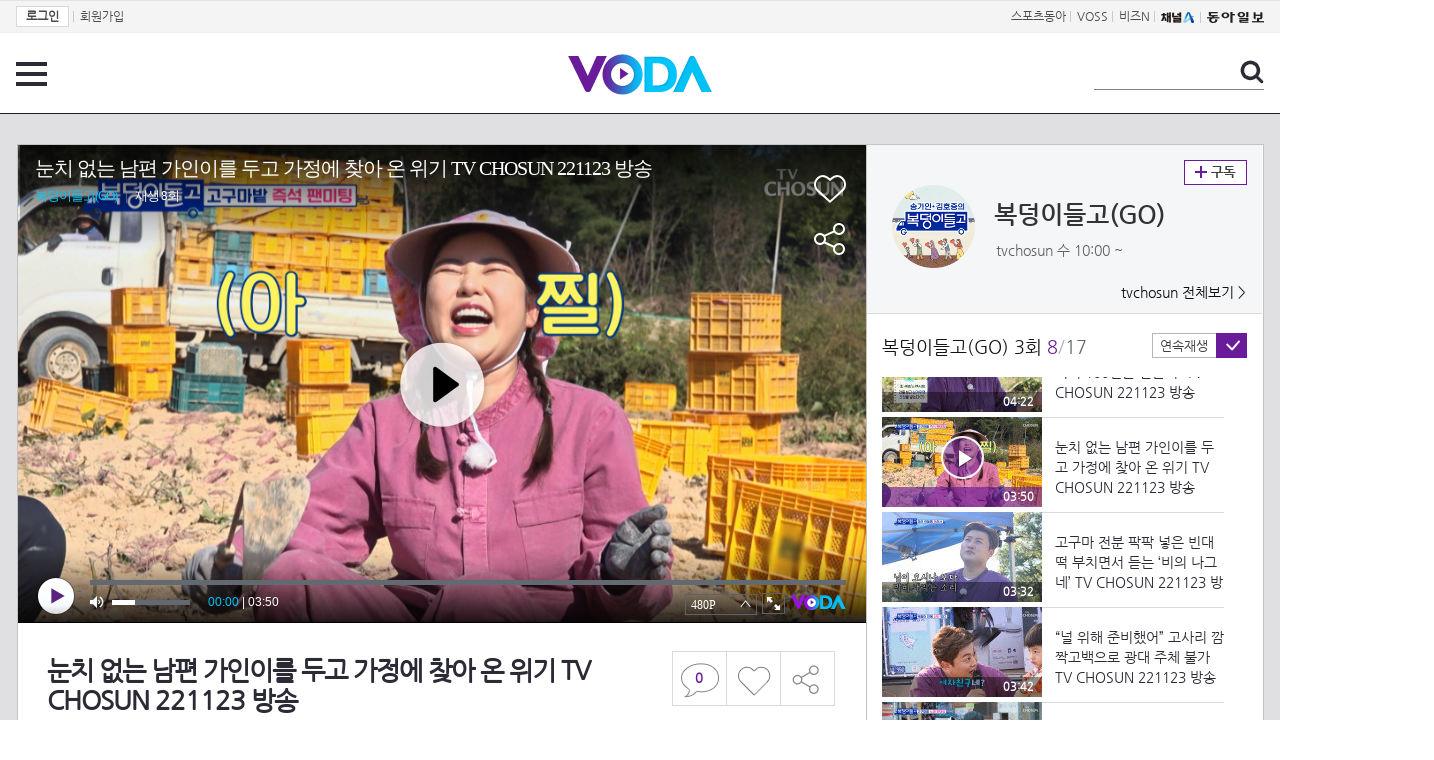

--- FILE ---
content_type: text/html; charset=UTF-8
request_url: https://voda.donga.com/view/3/all/39/3782038/1
body_size: 10411
content:
<!doctype html>
<html lang="ko">
    <head>
        <title>눈치 없는 남편 가인이를 두고 가정에 찾아 온 위기 TV CHOSUN 221123 방송 | 보다</title>
        <meta name='keywords' content='보다, VODA, 동아일보, 동아닷컴, news, donga.com, voda'>
        <meta name='description' content="복덩이들고(GO) 3회 [복덩이들고(GO) 3회]  가인 만날 생각에 잠까지 설치신 아버지">
        <meta name='writer' content='동아닷컴'>
        <meta http-equiv='Content-Type' content='text/html; charset=utf-8'>
        <meta http-equiv="X-UA-Compatible" content="IE=edge">
        <meta property="og:image" content="https://dimg.donga.com/egc/CDB/VODA/Article/CS1/C202200138/63/7e/2c/18/637e2c1807f1a0a0a0a.jpg"/>
        <meta name='robots' content='index,follow'/><meta name='googlebot' content='index,follow'/><meta name='referrer' content='no-referrer-when-downgrade'><meta property='og:type' content='video'><meta property='og:site_name' content='voda.donga.com' /><meta property='og:title' content='눈치 없는 남편 가인이를 두고 가정에 찾아 온 위기 TV CHOSUN 221123 방송'/><meta property='og:image' content='https://dimg.donga.com/egc/CDB/VODA/Article/CS1/C202200138/63/7e/2c/18/637e2c1807f1a0a0a0a.jpg'/><meta property='og:description' content='복덩이들고(GO) 3회 [복덩이들고(GO) 3회]  가인 만날 생각에 잠까지 설치신 아버지'><meta property='og:url' content='https://voda.donga.com/view/3/all/39/3782038/1'><meta property='og:video' content='https://voda.donga.com/play?cid=3782038&isAutoPlay=0'><meta property='og:video:url' content='https://voda.donga.com/play?cid=3782038&isAutoPlay=0'><meta property='og:video:type' content='text/html' /><meta property='og:video:width' content='476'><meta property='og:video:height' content='268'><meta property='og:video' content='https://voda.donga.com/play?cid=3782038&isAutoPlay=0'><meta property='og:video:url' content='https://voda.donga.com/play?cid=3782038&isAutoPlay=0'><meta property='og:video:type' content='application/x-shockwave-flash' /><meta property='og:video:width' content='476'><meta property='og:video:height' content='268'><meta name='twitter:card' content='summary' /><meta name='twitter:image:src' content='https://dimg.donga.com/egc/CDB/VODA/Article/CS1/C202200138/63/7e/2c/18/637e2c1807f1a0a0a0a.jpg' /><meta name='twitter:site' content='@dongamedia' /><meta name='twitter:url' content='https://voda.donga.com/view/3/all/39/3782038/1' /><meta name='twitter:description' content='복덩이들고(GO) 3회 [복덩이들고(GO) 3회]  가인 만날 생각에 잠까지 설치신 아버지' /><meta name='twitter:title' content='눈치 없는 남편 가인이를 두고 가정에 찾아 온 위기 TV CHOSUN 221123 방송' />
        <link rel="image_src" href="https://dimg.donga.com/egc/CDB/VODA/Article/CS1/C202200138/63/7e/2c/18/637e2c1807f1a0a0a0a.jpg" />
        <link rel='stylesheet' type='text/css' href='https://image.donga.com/voda/pc/2016/css/style.css?t=20240708'>
        <script type="text/javascript" src="https://image.donga.com/donga/js.v.1.0/jquery-latest.js"></script>
        <script type='text/javascript' src='https://image.donga.com/donga/js.v.1.0/jquery-ui.js'></script>
        <script type='text/javascript' src='https://image.donga.com/donga/js.v.1.0/jquery-cookie.js'></script>
        <script type='text/javascript' src='https://image.donga.com/donga/js.v.1.0/donga.js'></script>
            <script type="application/ld+json">
    {
      "@context": "https://schema.org",
      "@type": "VideoObject",
      "name": "눈치 없는 남편 가인이를 두고 가정에 찾아 온 위기 TV CHOSUN 221123 방송",
      "description": "복덩이들고(GO) 3회 [복덩이들고(GO) 3회]  가인 만날 생각에 잠까지 설치신 아버지",
      "thumbnailUrl": [
        "https://dimg.donga.com/egc/CDB/VODA/Article/CS1/C202200138/63/7e/2c/18/637e2c1807f1a0a0a0a.jpg"
       ],
      "uploadDate": "2022-11-23T23:19:13+09:00",
      "duration": "PT3M50S",
      "contentUrl": "https://voda.donga.com/play?cid=3782038&isAutoPlay=0",
      "embedUrl": "https://voda.donga.com/view/3/all/39/3782038/1",
      "regionsAllowed": ["kr"]
    }
    </script>
        <script type='text/javascript' src='https://image.donga.com/dac/VODA/voda_view_head_taboola.js'></script>
        
<script type="text/javascript" src="https://image.donga.com/donga/js.v.1.0/GAbuilder.js?t=20240911"></script>
<script type="text/javascript">
gabuilder = new GAbuilder('GTM-PSNN4TX') ;
let pageviewObj = {
    'up_login_status' : 'N'
}
gabuilder.GAScreen(pageviewObj);
</script>
    </head>
    <body >
        
<!-- Google Tag Manager (noscript) -->
<noscript><iframe src='https://www.googletagmanager.com/ns.html?id=GTM-PSNN4TX' height='0' width='0' style='display:none;visibility:hidden'></iframe></noscript>
<!-- End Google Tag Manager (noscript) -->
        <div class='skip'><a href='#content'>본문바로가기</a></div>

        <!-- gnb 영역 -->
        <div id='gnb'>
    <div class='gnbBox'>
        <ul class='gnbLeft'>
            <li><a href='https://secure.donga.com/membership/login.php?gourl=https%3A%2F%2Fvoda.donga.com%2Fview%2F3%2Fall%2F39%2F3782038%2F1'><strong>로그인</strong></a> | </li><li><a href='https://secure.donga.com/membership/join.php?gourl=https%3A%2F%2Fvoda.donga.com%2Fview%2F3%2Fall%2F39%2F3782038%2F1'>회원가입</a></li>
        </ul>
        <ul class='gnbRight'>
            <li><a href='https://sports.donga.com' target='_blank' alt='SPORTS' title='SPORTS'>스포츠동아</a> | </li><li><a href='https://studio.donga.com/' target='_blank' alt='VOSS' title='VOSS'>VOSS</a> | </li><li><a href='https://bizn.donga.com' target='_blank' alt='BIZN' title='BIZN'>비즈N</a> | </li><li><a href='http://www.ichannela.com/' target='_blank' alt='CHANNEL_A' title='CHANNEL_A'><img src='https://image.donga.com/pc/2022/images/common/btn_ichannela.png'></a></li><li><a href='https://www.donga.com'><img src='https://image.donga.com/pc/2022/images/common/btn_donga.png'></a></li>
        </ul>
    </div>
</div>
        <!-- //gnb 영역 -->

        <!-- header 영역 -->
        <div id='header'>
            <!-- 메뉴 -->
            <div class="menu">
                <a href="#" class="menuBtn" onClick='javascript:$(".menuLayer").toggle();return false;'>전체 메뉴</a>
                <!-- 메뉴 레이어 -->
                <div class='menuLayer' style='display:none;' onmouseover='javascript:$(".menuLayer").show();' onMouseOut='javascript:$(".menuLayer").hide();'>
                    <div class="menu_box player">
                        <strong class="tit">동영상</strong>
                        <ul class="list_menu">
                            <li><a href="https://voda.donga.com/List?p1=genre&p2=all">최신</a></li>
                            <li><a href="https://voda.donga.com/List?p1=genre&p2=bestclick">인기</a></li>
                            <!-- <li><a href="https://voda.donga.com/List?c=01010&p1=genre&p2=all">뉴스</a></li> -->
                            <li><a href="https://voda.donga.com/List?c=0102&p1=genre&p2=all">예능</a></li>
                            <li><a href="https://voda.donga.com/List?c=0103&p1=genre&p2=all">뮤직</a></li>
                            <li><a href="https://voda.donga.com/List?c=0109&p1=genre&p2=all">어린이</a></li>
                            <li><a href="https://voda.donga.com/List?c=0107&p1=genre&p2=all">스포츠</a></li>
                            <!-- <li><a href="https://voda.donga.com/List?c=0108&p1=genre&p2=all">게임</a></li> -->
                            <li><a href="https://voda.donga.com/List?c=0105&p1=genre&p2=all">교양</a></li>
                            <li><a href="https://voda.donga.com/List?c=0106&p1=genre&p2=all">라이프</a></li>
                            <li><a href="https://voda.donga.com/List?c=0104&p1=genre&p2=all">시사</a></li>
                            <li><a href="https://voda.donga.com/List?c=0101&p1=genre&p2=all">드라마/영화</a></li>
                        </ul>
                    </div>
                    <div class="menu_box program">
                        <strong class="tit">프로그램</strong>
                        <ul class="list_menu">
                            <li><a href="https://voda.donga.com/List?p1=program&p2=all">최신 업데이트</a></li>
                            <li><a href="https://voda.donga.com/List?c=0005&p1=program&p2=broad">방송사별</a></li>
                            <li><a href="https://voda.donga.com/List?p1=program&p2=weekly">요일별</a></li>
                        </ul>
                    </div>
                    <div class="menu_box my">
                        <strong class="tit">MY</strong>
                        <ul class="list_menu">
                            <li><a href="https://voda.donga.com/My/List?p1=recent">최근 본</a></li>
                            <li><a href="https://voda.donga.com/My/List?p1=like">좋아요</a></li>
                            <li><a href="https://voda.donga.com/My/Subscription">구독</a></li>
                        </ul>
                    </div>
                    <div class="menu_box tv_brand">
                        <strong class="tit">브랜드관</strong>
                        <ul class="list_menu">
                            <li><a href="https://voda.donga.com/Brand?c=0&p1=tvchosun&p4=0003"><span class="icon_brand tvcho">TV조선</span></a></li>
                            <li><a href="https://voda.donga.com/Brand?c=0&p1=mbn&p4=0006"><span class="icon_brand mbn">MBN</span></a></li>
                            <li><a href="https://voda.donga.com/Brand?c=0&p1=channela&p4=0004"><span class="icon_brand cha">채널A</span></a></li>
                            <li><a href="https://voda.donga.com/Brand?c=0&p1=jtbc&p4=0005"><span class="icon_brand jtbc">JTBC</span></a></li>
                            <!--<li><a href="https://voda.donga.com/Brand?c=0&p1=cjenm&p4=0007"><span class="icon_brand cjem">CJ ENM</span></a></li>-->
                            <li><a href="https://voda.donga.com/Brand?c=0&p1=kbs&p4=0008"><span class="icon_brand kbs">KBS</span></a></li>
                            <li><a href="https://voda.donga.com/Brand?c=0&p1=mbc&p4=0002"><span class="icon_brand mbc">MBC</span></a></li>
                            <li><a href="https://voda.donga.com/Brand?c=0&p1=sbs&p4=0001"><span class="icon_brand sbs">SBS</span></a></li>
                            <!-- <li><a href="#"><span class="icon_brand ebs">EBS</span></a></li> -->
                        </ul>
                    </div>
                    <a href='#' class="btn_close" onClick='javascript:$(".menuLayer").hide();return false;'>닫기</a>
                </div>
                <!-- //메뉴 레이어 -->
            </div>
            <!-- //메뉴 -->
            <h1><a href="https://voda.donga.com"><img src="https://image.donga.com/voda/pc/2016/images/logo.gif" alt="VODA" /></a></h1>
            <!-- 전체 검색 -->
            <div class="search">
                <form action="https://voda.donga.com/Search" name="search">
                    <fieldset>
                        <legend>검색</legend>
                        <input type="text" id="query" name="query" title="검색어 입력 " />
                        <a href="javascript:search.submit();">검색</a>
                    </fieldset>
                </form>
            </div>
            <!-- // 전체 검색 -->
        </div>
        <!-- //header 영역 -->        <div id="wrap">
            <!-- container -->
            <div id="container">
                <div id="content">
                    <div class="playView">
                        <!-- 상단 동영상 영역 -->
                        <div class="playAreaWrap">
                        <div class="playArea">
                            <div class="playAreaCon">
                                <div class="playLeft">
                                    <!-- iframe 동영상 영역 -->
                                    <iframe width="848" height="478" src="https://voda.donga.com/play?cid=3782038&prod=voda&isAutoPlay=1&reco=0" frameborder="0" allowfullscreen name="iframe" scrolling="no"></iframe>
                                    <!-- //iframe 동영상 영역 -->
                                    <div class="playInfo">
                                        <h1 class="tit">눈치 없는 남편 가인이를 두고 가정에 찾아 온 위기 TV CHOSUN 221123 방송</h1>
                                        <span>재생 <span id="playCnt">0</span>회  <span>|</span>  등록 2022.11.23</span>
                                        <div class="txtBox">
                                            <p class="txt">[복덩이들고(GO) 3회]  가인 만날 생각에 잠까지 설치신 아버지</p>
                                            <!-- 더보기했을 떄 내용 -->
                                            <div class="txt2">
                                            <p>[복덩이들고(GO) 3회]  가인 만날 생각에 잠까지 설치신 아버지<br><br><strong>영상물 등급&nbsp;&nbsp;</strong> 15세 이상 시청가 <br>
<strong>방영일&nbsp;&nbsp;&nbsp;&nbsp;&nbsp;&nbsp;&nbsp;&nbsp;&nbsp;&nbsp;</strong> 2022. 11. 23<br>
<strong>카테고리&nbsp;&nbsp;&nbsp;&nbsp;&nbsp;&nbsp;</strong> 예능</p>
                                                <ul>
                                                    
                                                </ul>
                                            </div>
                                            <!-- //더보기했을 떄 내용 -->
                                        </div>
                                        <a href="#" class="more" onclick="javascript:return false;">더보기</a>
                                        <script type='text/javascript' src='https://image.donga.com/dac/VODA/voda_view_content.js'></script>
                                        <div class='play_bottom_ad'><script src='https://image.donga.com/dac/VODA/PC/voda_view_center_banner.js' type='text/javascript'></script></div>

                                        <ul class="btnArea">
                                            <li class="comment">
                                                <a href="#replyLayer" id="replyCnt"></a>
                                            </li>
                                            <span id='likeCnt' style='display:none;'></span><li class='like' onclick='javascript:return _spinTopLike(spinTopParams);' id='likeBtn'><a href='#'>좋아요</a></li> <li class='like' id='likeBox' style='display:none;'><a href='#' class='on' ></a></li>
                                            <li class="share">
                                                <a href="#none" class="shareBtn" onClick='javascript:$(".shareLayer").toggle();'>공유하기</a>
                                            </li>
                                        </ul>
                                        <div class='shareLayer' style='display:none;' onmouseover='javascript:$(".shareLayer").show();' onMouseOut='javascript:$(".shareLayer").hide();' >
                                            <span class="title">공유하기</span>
                                            <ul class="sns_list">

                                                <li><a href="#" onclick = "window.open( 'http://www.facebook.com/sharer.php?u=https%3A%2F%2Fvoda.donga.com%2Fview%2F3%2Fall%2F39%2F3782038%2F1', '_SNS', 'width=760,height=500' ) ;return false;"><span class="icon_sns facebook">페이스북</span></a></li>
                                                <li><a href="#" onclick = "window.open( 'http://twitter.com/share?text=%EB%88%88%EC%B9%98%20%EC%97%86%EB%8A%94%20%EB%82%A8%ED%8E%B8%20%EA%B0%80%EC%9D%B8%EC%9D%B4%EB%A5%BC%20%EB%91%90%EA%B3%A0%20%EA%B0%80%EC%A0%95%EC%97%90%20%EC%B0%BE%EC%95%84%20%EC%98%A8%20%EC%9C%84%EA%B8%B0%20TV%20CHOSUN%20221123%20%EB%B0%A9%EC%86%A1%20%3A%20VODA%20donga.com&url=https%3A%2F%2Fvoda.donga.com%2Fview%2F3%2Fall%2F39%2F3782038%2F1', '_SNS', 'width=860,height=500' ) ;return false;"><span class="icon_sns twitter">트위터</span></a></li>

                                                
                                                <li class="url">
                                                    <input type="text" class="url_inp" value="https://voda.donga.com/view/3/all/39/3782038/1"  id="url1"><a href="#" class="btn_copyurl" onclick="javascript:copyUrl('url1'); return false;">url복사</a>
                                                    <span class="txt" id="url1Txt">URL주소가 <em>복사</em>되었습니다.</span>
                                                </li>

                                            </ul>
                                            <a href='#none' class="btn_close" onClick='javascript:$(".shareLayer").hide();return false;'>닫기</a>
                                        </div>
                                    </div>
                                </div>
                                <div class="playRight">
                                    <div class="titBox">
    <div class='imgBox prgBg'><img src='https://dimg.donga.com/egc/CDB/VODA/Article/Program/CS1/C202200138/CS1C202200138480_thumb.png' alt='' /><span class='bg'></span></div>
    <div class="infoBox">
        <h2><a href='https://voda.donga.com/Program?cid=3662332'>복덩이들고(GO)</a></h2>
        <span class="info">tvchosun 수  10:00 ~ </span>
    </div>
    <span class="subscribe">
        <a href='#' id='favorite0' onclick='javascript:return _spinTopFavorite(spinTopParams, 0);'>구독</a><a href='#' id='disfavorite0' onclick='javascript:return _spinTopDisFavorite(spinTopParams, 0);' class='on' style='display:none;'>구독</a>
    </span>
    <span class="all"><a href='https://voda.donga.com/Brand?c=0&p1=tvchosun' >tvchosun 전체보기 ></a></span>
</div>
                                    <div class="titListBox">
                                        <div>
                                            <div class="info">
                                                <span class="name">복덩이들고(GO) 3회</span>  <span class='cur'>8</span><span class='slash'>/</span><span class='tot'>17</span>
                                            </div>
                                            <span class="autoPlayBox">
                                                    <span class="autoPlay">연속재생</span><span class="chk" id="chk_auto">동의</span>
                                            </span>
                                        </div>
                                        <div class="titList">
                                            <ul id="mydiv">
                                               <li>
    <a href="https://voda.donga.com/view/3/all/39/3776926/1">
        <div class="thumb">
            <img src="https://dimg.donga.com/c/160/90/95/1/egc/CDB/VODA/Article/CS1/C202200138/63/7b/20/8c/637b208c0fcaa0a0a0a.jpg" alt="" />
            <div class="play_info">
                <span class="time">01:12</span>
            </div>
            
        </div>
        <div class="thumb_txt">
            <p>복덩이 남매, 여주를 점령하라!_복덩이들고(GO) 3회 예고 TV CHOSUN 221123 방송</p>
        </div>
    </a>
</li><li>
    <a href="https://voda.donga.com/view/3/all/39/3781936/1">
        <div class="thumb">
            <img src="https://dimg.donga.com/c/160/90/95/1/egc/CDB/VODA/Article/CS1/C202200138/63/7e/20/60/637e2060076aa0a0a0a.jpg" alt="" />
            <div class="play_info">
                <span class="time">02:14</span>
            </div>
            
        </div>
        <div class="thumb_txt">
            <p>NEW 노래방 기계 음향 테스트는 필수 ‘화개장터’ TV CHOSUN 221123 방송</p>
        </div>
    </a>
</li><li>
    <a href="https://voda.donga.com/view/3/all/39/3781960/1">
        <div class="thumb">
            <img src="https://dimg.donga.com/c/160/90/95/1/egc/CDB/VODA/Article/CS1/C202200138/63/7e/2b/23/637e2b231caba0a0a0a.jpg" alt="" />
            <div class="play_info">
                <span class="time">02:34</span>
            </div>
            
        </div>
        <div class="thumb_txt">
            <p>“다 주세요” 🤲 큰손가인 복 담는 클라쓰가 다르다 TV CHOSUN 221123 방송</p>
        </div>
    </a>
</li><li>
    <a href="https://voda.donga.com/view/3/all/39/3781990/1">
        <div class="thumb">
            <img src="https://dimg.donga.com/c/160/90/95/1/egc/CDB/VODA/Article/CS1/C202200138/63/7e/2b/24/637e2b24028aa0a0a0a.jpg" alt="" />
            <div class="play_info">
                <span class="time">03:59</span>
            </div>
            
        </div>
        <div class="thumb_txt">
            <p>농촌 일손 돕기 시작~! 고구마 캐는 일이 쉽지 않는 호돌쇠🤦 TV CHOSUN 221123 방송</p>
        </div>
    </a>
</li><li>
    <a href="https://voda.donga.com/view/3/all/39/3781993/1">
        <div class="thumb">
            <img src="https://dimg.donga.com/c/160/90/95/1/egc/CDB/VODA/Article/CS1/C202200138/63/7e/2f/d3/637e2fd314eea0a0a0a.jpg" alt="" />
            <div class="play_info">
                <span class="time">03:00</span>
            </div>
            
        </div>
        <div class="thumb_txt">
            <p>여주 꿀 고구마 수확작업현장에 도착한 복덩이들 TV CHOSUN 221123 방송</p>
        </div>
    </a>
</li><li>
    <a href="https://voda.donga.com/view/3/all/39/3782002/1">
        <div class="thumb">
            <img src="https://dimg.donga.com/c/160/90/95/1/egc/CDB/VODA/Article/CS1/C202200138/63/7e/30/c7/637e30c71a7ca0a0a0a.jpg" alt="" />
            <div class="play_info">
                <span class="time">02:31</span>
            </div>
            
        </div>
        <div class="thumb_txt">
            <p>완전찰떡 고구마 아가씨 진眞 송가인 ‘개나리 처녀’ TV CHOSUN 221123 방송</p>
        </div>
    </a>
</li><li>
    <a href="https://voda.donga.com/view/3/all/39/3782026/1">
        <div class="thumb">
            <img src="https://dimg.donga.com/c/160/90/95/1/egc/CDB/VODA/Article/CS1/C202200138/63/7e/2b/24/637e2b240de1a0a0a0a.jpg" alt="" />
            <div class="play_info">
                <span class="time">04:22</span>
            </div>
            
        </div>
        <div class="thumb_txt">
            <p>사랑정성 담은 호 세프표 '갱시기 100인분 만들기' TV CHOSUN 221123 방송</p>
        </div>
    </a>
</li><li>
    <a href="https://voda.donga.com/view/3/all/39/3782038/1">
        <div class="thumb">
            <img src="https://dimg.donga.com/c/160/90/95/1/egc/CDB/VODA/Article/CS1/C202200138/63/7e/2c/18/637e2c1807f1a0a0a0a.jpg" alt="" />
            <div class="play_info on">
                <span class="time">03:50</span>
            </div>
            <span class='play'>재생중</span>
        </div>
        <div class="thumb_txt">
            <p>눈치 없는 남편 가인이를 두고 가정에 찾아 온 위기 TV CHOSUN 221123 방송</p>
        </div>
    </a>
</li><li>
    <a href="https://voda.donga.com/view/3/all/39/3782044/1">
        <div class="thumb">
            <img src="https://dimg.donga.com/c/160/90/95/1/egc/CDB/VODA/Article/CS1/C202200138/63/7e/2c/8c/637e2c8c26f5a0a0a0a.jpg" alt="" />
            <div class="play_info">
                <span class="time">03:32</span>
            </div>
            
        </div>
        <div class="thumb_txt">
            <p>고구마 전분 팍팍 넣은 빈대떡 부치면서 듣는 ‘비의 나그네’ TV CHOSUN 221123 방송</p>
        </div>
    </a>
</li><li>
    <a href="https://voda.donga.com/view/3/all/39/3782062/1">
        <div class="thumb">
            <img src="https://dimg.donga.com/c/160/90/95/1/egc/CDB/VODA/Article/CS1/C202200138/63/7e/2c/8c/637e2c8c11cea0a0a0a.jpg" alt="" />
            <div class="play_info">
                <span class="time">03:42</span>
            </div>
            
        </div>
        <div class="thumb_txt">
            <p>“널 위해 준비했어” 고사리 깜짝고백으로 광대 주체 불가 TV CHOSUN 221123 방송</p>
        </div>
    </a>
</li><li>
    <a href="https://voda.donga.com/view/3/all/39/3782071/1">
        <div class="thumb">
            <img src="https://dimg.donga.com/c/160/90/95/1/egc/CDB/VODA/Article/CS1/C202200138/63/7e/2d/7d/637e2d7d0aa4a0a0a0a.jpg" alt="" />
            <div class="play_info">
                <span class="time">03:15</span>
            </div>
            
        </div>
        <div class="thumb_txt">
            <p>잉꼬부부의 달콤 살벌(?)한 노래🤩 ‘있을 때 잘해’ TV CHOSUN 221123 방송</p>
        </div>
    </a>
</li><li>
    <a href="https://voda.donga.com/view/3/all/39/3782077/1">
        <div class="thumb">
            <img src="https://dimg.donga.com/c/160/90/95/1/egc/CDB/VODA/Article/CS1/C202200138/63/7e/2d/f4/637e2df40630a0a0a0a.jpg" alt="" />
            <div class="play_info">
                <span class="time">03:53</span>
            </div>
            
        </div>
        <div class="thumb_txt">
            <p>‘오빠는 잘 있단다’ 여기는 고구마 밭 클럽 TV CHOSUN 221123 방송</p>
        </div>
    </a>
</li><li>
    <a href="https://voda.donga.com/view/3/all/39/3782089/1">
        <div class="thumb">
            <img src="https://dimg.donga.com/c/160/90/95/1/egc/CDB/VODA/Article/CS1/C202200138/63/7e/31/3a/637e313a220ea0a0a0a.jpg" alt="" />
            <div class="play_info">
                <span class="time">03:12</span>
            </div>
            
        </div>
        <div class="thumb_txt">
            <p>‘옹이’ 여주에 찐 가수! 바이브레이션 고수 등장!! TV CHOSUN 221123 방송</p>
        </div>
    </a>
</li><li>
    <a href="https://voda.donga.com/view/3/all/39/3782110/1">
        <div class="thumb">
            <img src="https://dimg.donga.com/c/160/90/95/1/egc/CDB/VODA/Article/CS1/C202200138/63/7e/33/92/637e339223efa0a0a0a.jpg" alt="" />
            <div class="play_info">
                <span class="time">03:47</span>
            </div>
            
        </div>
        <div class="thumb_txt">
            <p>전기 그릴 선물을 위한 호중이 찬스🥰 ‘보약같은 친구’ TV CHOSUN 221123 방송</p>
        </div>
    </a>
</li><li>
    <a href="https://voda.donga.com/view/3/all/39/3782152/1">
        <div class="thumb">
            <img src="https://dimg.donga.com/c/160/90/95/1/egc/CDB/VODA/Article/CS1/C202200138/63/7e/36/63/637e36630bfda0a0a0a.jpg" alt="" />
            <div class="play_info">
                <span class="time">04:49</span>
            </div>
            
        </div>
        <div class="thumb_txt">
            <p>‘백년의 약속’ 백 년을 못 잊을 바로 그 무대 TV CHOSUN 221123 방송</p>
        </div>
    </a>
</li><li>
    <a href="https://voda.donga.com/view/3/all/39/3782155/1">
        <div class="thumb">
            <img src="https://dimg.donga.com/c/160/90/95/1/egc/CDB/VODA/Article/CS1/C202200138/63/7e/36/63/637e3663147ea0a0a0a.jpg" alt="" />
            <div class="play_info">
                <span class="time">03:45</span>
            </div>
            
        </div>
        <div class="thumb_txt">
            <p>‘가인이어라’ 여주 시민들에게 흥 전달하는 흥~가인 TV CHOSUN 221123 방송</p>
        </div>
    </a>
</li><li>
    <a href="https://voda.donga.com/view/3/all/39/3782188/1">
        <div class="thumb">
            <img src="https://dimg.donga.com/c/160/90/95/1/egc/CDB/VODA/Article/CS1/C202200138/63/7e/38/43/637e38430baaa0a0a0a.jpg" alt="" />
            <div class="play_info">
                <span class="time">04:05</span>
            </div>
            
        </div>
        <div class="thumb_txt">
            <p>‘할무니’ 눈시울 붉히게 만드는 바로 그 세 글자 TV CHOSUN 221123 방송</p>
        </div>
    </a>
</li>
                                            </ul>
                                        </div>
                                    </div>
                                    <div class='aside_bottom_ad'><script src='https://image.donga.com/dac/VODA/PC/voda_view_aside_bottom.js' type='text/javascript'></script></div>
                                </div>
                            </div>

                        <div class='ad_right01'><script type='text/javascript' src='https://image.donga.com/dac/VODA/voda_view_right_wing_20170223.js'></script></div>
                        <div class='ad_left01'><script src='https://image.donga.com/dac/VODA/PC/voda_view_left_wing.js' type='text/javascript'></script></div>
                        </div>
                </div>
<script>
    $(document).ready(function(){
        $('.playInfo .more').click(function(){
            $('.playLeft').toggleClass('on');
            if ($('.playLeft').hasClass('on'))
            {
                $('.playLeft').css('height','auto');
            }
            /* 더보기했을 때 */
            $('.playInfo .txt2').toggleClass('on');

            if ($('.playInfo .txt2').hasClass('on'))
            {
                $('.playInfo .txt').css('display','none');
                $('.playInfo .more').text('닫기');
            }
            else
            {
                $('.playInfo .txt').css('display','block');
                $('.playInfo .more').text('더보기');

            }

            /* 더보기했을 때 동영상리스트 높이 */
            $('.titListBox .titList ul').toggleClass('on');
            if ($('.titListBox .titList ul').hasClass('on'))
            {
                var moreTxtH = $('.playInfo .txtBox .txt2.on').height();
                var listH = $('.titListBox .titList ul').height();
                var morelistH = listH+moreTxtH+30;
                $('.titListBox .titList').css('height',morelistH);
                $('.titListBox .titList ul').css('height',morelistH);
            }
            else
            {
                $('.titListBox .titList').css('height','411px');
                $('.titListBox .titList ul').css('height','411px');
            }
        });
    });
</script>
<script>
    function sendAdLog(track_url) {
        var param = {
            f: track_url
        } ;
        $.ajax({
            url: "https://voda.donga.com/OPENAPI/voda/sendlog",
            data: param,
            type: "post",
            success : function() {
            },
            error : function(){
                console.log("error");
            }
        });
    }

    var cookie_chk = "0" ;

    if (cookie_chk == 1)
    {
        $('#likeBtn').hide() ;
        $('#likeBox').show() ;
    }
    else
    {
        $("#likeBtn").click( function(){
            $('#likeBtn').hide() ;
            $('#likeBox').show() ;
        });
    }
    $("#likeBox").click( function(){
        alert('이미 추천하였습니다.') ;
        return false;
    });
    function getSpinTopCount()
    {
        $.getJSON ( "https://spintop.donga.com/comment?jsoncallback=?", {
            m: "newsinfo" ,
            p3: "voda.donga.com" ,
            p4: "VODA.3782038"
        })
        .done ( function( result ) {
            var data = $.parseJSON(result);
            if (data.DATA)
            {
                $('#playCnt').html( data.DATA.ref2  ) ;
            }
            else
            {
                $('#playCnt').html( 0 ) ;
            }
        })
        .error ( function( result ) {
        });
    }
    function getCommentCount()
    {
        $.getJSON ( "https://spintop.donga.com/comment?jsoncallback=?", {
            m: "count" ,
            p3: "voda.donga.com" ,
            p4: "VODA.3782038"
        })
        .done ( function( result ) {
            $('#replyCnt').html( '<strong>'+result+'</strong>' ) ;
        })
        .error ( function( result ) {
        });
    }
    getSpinTopCount();
    getCommentCount();

</script>
                        <!-- //상단 동영상 영역 -->
<script type='text/javascript' src='https://image.donga.com/dac/VODA/voda_view_taboola.js'></script>

<div class="playViewCon">
    <!-- 당신이 좋아 할 만한 영상 -->
    <div>
        <h3>당신이 좋아 할 만한 영상</h3>
        <ul class="thumb_list">
                        <li>
                <a href="javascript:sendRecommendLog('M01_TZ202601246097', '6074467');">
                <div class="thumb">
                    <img src="https://dimg.donga.com/c/240/135/95/1/egc/CDB/VODA/Article/K02/T2025-0159/K02_PS-2025195986-01-000_MFSC15643.jpg" alt="" />
                    <div class="play_info">
                        <span class="play">재생</span>
                        <span class="time">10:08</span>
                    </div>
                </div>
                <div class="thumb_txt">
                    <span class="tit">화려한 날들</span>
                    <span class="txt">［49화 하이라이트] ＂설득 실패＂사과 대신 집을 달라는 이태란에게 화가 나는 박성근 [화려한 날들] | KBS 260124 방송 </span>
                </div>
                <span class="line"></span>
            </a>
        </li>            <li>
                <a href="javascript:sendRecommendLog('M01_TZ202601246097', '6074449');">
                <div class="thumb">
                    <img src="https://dimg.donga.com/c/240/135/95/1/egc/CDB/VODA/Article/K02/T2025-0159/K02_PS-2025195986-01-000_MFSC13857.jpg" alt="" />
                    <div class="play_info">
                        <span class="play">재생</span>
                        <span class="time">02:36</span>
                    </div>
                </div>
                <div class="thumb_txt">
                    <span class="tit">화려한 날들</span>
                    <span class="txt">［사고 엔딩] ＂지금 혼수상태세요＂병원으로 향하다 사고를 당하는 천호진 [화려한 날들] | KBS 260124 방송 </span>
                </div>
                <span class="line"></span>
            </a>
        </li>            <li>
                <a href="javascript:sendRecommendLog('M01_TZ202601246097', '6074539');">
                <div class="thumb">
                    <img src="https://dimg.donga.com/c/240/135/95/1/egc/CDB/VODA/Article/M01/T60507G/M01_TZ202601246096367.jpg" alt="" />
                    <div class="play_info">
                        <span class="play">재생</span>
                        <span class="time">02:42</span>
                    </div>
                </div>
                <div class="thumb_txt">
                    <span class="tit">판사 이한영</span>
                    <span class="txt">지성, 박희순에게 접근한 진짜 이유를 꺼내다, MBC 260124 방송</span>
                </div>
                <span class="line"></span>
            </a>
        </li>            <li>
                <a href="javascript:sendRecommendLog('M01_TZ202601246097', '6074785');">
                <div class="thumb">
                    <img src="https://dimg.donga.com/c/240/135/95/1/egc/CDB/VODA/Article/M01/T60507G/M01_TZ202601246108586.jpg" alt="" />
                    <div class="play_info">
                        <span class="play">재생</span>
                        <span class="time">07:31</span>
                    </div>
                </div>
                <div class="thumb_txt">
                    <span class="tit">판사 이한영</span>
                    <span class="txt">[메이킹] 지성&박건일, 긴장감 가득한 헌책방 액션씬 비하인드, MBC 260124 방송</span>
                </div>
                <span class="line"></span>
            </a>
        </li>            <li>
                <a href="javascript:sendRecommendLog('M01_TZ202601246097', '6074530');">
                <div class="thumb">
                    <img src="https://dimg.donga.com/c/240/135/95/1/egc/CDB/VODA/Article/M01/T60507G/M01_TZ202601246095200.jpg" alt="" />
                    <div class="play_info">
                        <span class="play">재생</span>
                        <span class="time">02:10</span>
                    </div>
                </div>
                <div class="thumb_txt">
                    <span class="tit">판사 이한영</span>
                    <span class="txt">황희에게로 가기 직전... 박희순의 전화에 멈춰 선 지성, MBC 260124 방송</span>
                </div>
                <span class="line"></span>
            </a>
        </li>            <li>
                <a href="javascript:sendRecommendLog('M01_TZ202601246097', '6074356');">
                <div class="thumb">
                    <img src="https://dimg.donga.com/c/240/135/95/1/egc/CDB/VODA/Article/K02/T2025-0159/K02_PS-2025195986-01-000_MFSC2977.jpg" alt="" />
                    <div class="play_info">
                        <span class="play">재생</span>
                        <span class="time">02:45</span>
                    </div>
                </div>
                <div class="thumb_txt">
                    <span class="tit">화려한 날들</span>
                    <span class="txt">＂그 소아과 병원 의사 만나봤어＂처음 만난 날 이태란이 병원에 간 이유를 알고 있는 박성근 [화려한 날들] | KBS 260124 방송 </span>
                </div>
                <span class="line"></span>
            </a>
        </li>            <li>
                <a href="javascript:sendRecommendLog('M01_TZ202601246097', '6074728');">
                <div class="thumb">
                    <img src="https://dimg.donga.com/c/240/135/95/1/egc/CDB/VODA/Article/M01/T60507G/M01_T2202601246106370.jpg" alt="" />
                    <div class="play_info">
                        <span class="play">재생</span>
                        <span class="time">00:36</span>
                    </div>
                </div>
                <div class="thumb_txt">
                    <span class="tit">판사 이한영</span>
                    <span class="txt">[9회 예고] ＂목숨만 걸면 끼워줄 거예요?＂, MBC 260130 방송</span>
                </div>
                <span class="line"></span>
            </a>
        </li>            <li>
                <a href="javascript:sendRecommendLog('M01_TZ202601246097', '6074443');">
                <div class="thumb">
                    <img src="https://dimg.donga.com/c/240/135/95/1/egc/CDB/VODA/Article/K02/T2025-0159/K02_PS-2025195986-01-000_MFSC12628.jpg" alt="" />
                    <div class="play_info">
                        <span class="play">재생</span>
                        <span class="time">03:21</span>
                    </div>
                </div>
                <div class="thumb_txt">
                    <span class="tit">화려한 날들</span>
                    <span class="txt">＂나 더는 못해＂식당에서 쫓겨나 박성근의 집으로 향하는 이태란 [화려한 날들] | KBS 260124 방송 </span>
                </div>
                <span class="line"></span>
            </a>
        </li>            <li>
                <a href="javascript:sendRecommendLog('M01_TZ202601246097', '6074623');">
                <div class="thumb">
                    <img src="https://dimg.donga.com/c/240/135/95/1/egc/CDB/VODA/Article/K02/T2025-0062/K02_PS-2025235446-01-000_20260124_TECH001436.jpg" alt="" />
                    <div class="play_info">
                        <span class="play">재생</span>
                        <span class="time">00:33</span>
                    </div>
                </div>
                <div class="thumb_txt">
                    <span class="tit">은애하는 도적님아</span>
                    <span class="txt">[8화 예고] 그냥 너랑 계속 웃고 싶어서... [은애하는 도적님아] | KBS 방송</span>
                </div>
                <span class="line"></span>
            </a>
        </li>            <li>
                <a href="javascript:sendRecommendLog('M01_TZ202601246097', '6074365');">
                <div class="thumb">
                    <img src="https://dimg.donga.com/c/240/135/95/1/egc/CDB/VODA/Article/K02/T2025-0159/K02_PS-2025195986-01-000_MFSC5803.jpg" alt="" />
                    <div class="play_info">
                        <span class="play">재생</span>
                        <span class="time">01:15</span>
                    </div>
                </div>
                <div class="thumb_txt">
                    <span class="tit">화려한 날들</span>
                    <span class="txt">＂역시 고성희야＂이태란이 가지고 있는 녹음파일을 가져가는 박성근 [화려한 날들] | KBS 260124 방송 </span>
                </div>
                <span class="line"></span>
            </a>
        </li>            <li>
                <a href="javascript:sendRecommendLog('M01_TZ202601246097', '6074455');">
                <div class="thumb">
                    <img src="https://dimg.donga.com/c/240/135/95/1/egc/CDB/VODA/Article/K02/T2025-0159/K02_PS-2025195986-01-000_MFSC14777.jpg" alt="" />
                    <div class="play_info">
                        <span class="play">재생</span>
                        <span class="time">06:40</span>
                    </div>
                </div>
                <div class="thumb_txt">
                    <span class="tit">화려한 날들</span>
                    <span class="txt">［49화 하이라이트] ＂귀엽기만 해? 설레지는 않고?＂손상연의 전 여자친구를 마주치고 질투하는 박정연 [화려한 날들] | KBS 260124 방송 </span>
                </div>
                <span class="line"></span>
            </a>
        </li>            <li>
                <a href="javascript:sendRecommendLog('M01_TZ202601246097', '6073699');">
                <div class="thumb">
                    <img src="https://dimg.donga.com/c/240/135/95/1/egc/CDB/VODA/Article/K02/T2025-0159/K02_PS-2025195986-01-000_20260123_PLAT002333.jpg" alt="" />
                    <div class="play_info">
                        <span class="play">재생</span>
                        <span class="time">00:55</span>
                    </div>
                </div>
                <div class="thumb_txt">
                    <span class="tit">화려한 날들</span>
                    <span class="txt">[49회 선공개] 안돼... 그건 안돼...!! [화려한 날들] | KBS 방송</span>
                </div>
                <span class="line"></span>
            </a>
        </li>            <li>
                <a href="javascript:sendRecommendLog('M01_TZ202601246097', '6073354');">
                <div class="thumb">
                    <img src="https://dimg.donga.com/c/240/135/95/1/egc/CDB/VODA/Article/M01/T60507G/M01_TZ202601236011223.jpg" alt="" />
                    <div class="play_info">
                        <span class="play">재생</span>
                        <span class="time">03:16</span>
                    </div>
                </div>
                <div class="thumb_txt">
                    <span class="tit">판사 이한영</span>
                    <span class="txt">＂이 자리 우연이 아니구나?＂ 엮이기 시작한 세 사람, MBC 260123 방송</span>
                </div>
                <span class="line"></span>
            </a>
        </li>            <li>
                <a href="javascript:sendRecommendLog('M01_TZ202601246097', '6073435');">
                <div class="thumb">
                    <img src="https://dimg.donga.com/c/240/135/95/1/egc/CDB/VODA/Article/M01/T60507G/M01_TZ202601236015167.jpg" alt="" />
                    <div class="play_info">
                        <span class="play">재생</span>
                        <span class="time">02:45</span>
                    </div>
                </div>
                <div class="thumb_txt">
                    <span class="tit">판사 이한영</span>
                    <span class="txt">[악연 엔딩] 지성, 박건일을 또다시 만나다, MBC 260123 방송</span>
                </div>
                <span class="line"></span>
            </a>
        </li>            <li>
                <a href="javascript:sendRecommendLog('M01_TZ202601246097', '6074710');">
                <div class="thumb">
                    <img src="https://dimg.donga.com/c/240/135/95/1/egc/CDB/VODA/Article/M01/T60507G/M01_TZ202601246104488.jpg" alt="" />
                    <div class="play_info">
                        <span class="play">재생</span>
                        <span class="time">02:52</span>
                    </div>
                </div>
                <div class="thumb_txt">
                    <span class="tit">판사 이한영</span>
                    <span class="txt">[사냥 엔딩] ＂기회는 이번뿐입니다＂ 지성, 김태우를 겨누다, MBC 260124 방송</span>
                </div>
                <span class="line"></span>
            </a>
        </li>            <li>
                <a href="javascript:sendRecommendLog('M01_TZ202601246097', '6074440');">
                <div class="thumb">
                    <img src="https://dimg.donga.com/c/240/135/95/1/egc/CDB/VODA/Article/K02/T2025-0159/K02_PS-2025195986-01-000_MFSC11767.jpg" alt="" />
                    <div class="play_info">
                        <span class="play">재생</span>
                        <span class="time">03:27</span>
                    </div>
                </div>
                <div class="thumb_txt">
                    <span class="tit">화려한 날들</span>
                    <span class="txt">＂내가 누군지 저 아줌마가 잘 알 건데?＂이태란이 일하는 식당에 찾아온 박성근 [화려한 날들] | KBS 260124 방송 </span>
                </div>
                <span class="line"></span>
            </a>
        </li>            <li>
                <a href="javascript:sendRecommendLog('M01_TZ202601246097', '6074437');">
                <div class="thumb">
                    <img src="https://dimg.donga.com/c/240/135/95/1/egc/CDB/VODA/Article/K02/T2025-0159/K02_PS-2025195986-01-000_MFSC10580.jpg" alt="" />
                    <div class="play_info">
                        <span class="play">재생</span>
                        <span class="time">04:03</span>
                    </div>
                </div>
                <div class="thumb_txt">
                    <span class="tit">화려한 날들</span>
                    <span class="txt">＂짠하고 불쌍해서 그러지＂식당 손님에게 돈을 빌리려는 이태란 [화려한 날들] | KBS 260124 방송 </span>
                </div>
                <span class="line"></span>
            </a>
        </li>            <li>
                <a href="javascript:sendRecommendLog('M01_TZ202601246097', '6074659');">
                <div class="thumb">
                    <img src="https://dimg.donga.com/c/240/135/95/1/egc/CDB/VODA/Article/M01/T60507G/M01_TZ20260124610116.jpg" alt="" />
                    <div class="play_info">
                        <span class="play">재생</span>
                        <span class="time">03:16</span>
                    </div>
                </div>
                <div class="thumb_txt">
                    <span class="tit">판사 이한영</span>
                    <span class="txt">무고한 죽음의 대가... 황희, 중형을 구형하다, MBC 260124 방송</span>
                </div>
                <span class="line"></span>
            </a>
        </li>            <li>
                <a href="javascript:sendRecommendLog('M01_TZ202601246097', '6074359');">
                <div class="thumb">
                    <img src="https://dimg.donga.com/c/240/135/95/1/egc/CDB/VODA/Article/K02/T2025-0159/K02_PS-2025195986-01-000_MFSC3136.jpg" alt="" />
                    <div class="play_info">
                        <span class="play">재생</span>
                        <span class="time">03:34</span>
                    </div>
                </div>
                <div class="thumb_txt">
                    <span class="tit">화려한 날들</span>
                    <span class="txt">＂중환자실이요..?＂정일우의 상태가 악화되었다는 말을 듣는 가족들과 정인선 [화려한 날들] | KBS 260124 방송 </span>
                </div>
                <span class="line"></span>
            </a>
        </li>            <li>
                <a href="javascript:sendRecommendLog('M01_TZ202601246097', '6074188');">
                <div class="thumb">
                    <img src="https://dimg.donga.com/c/240/135/95/1/egc/CDB/VODA/Article/K02/T2011-0781/K02_PS-2026006009-01-000_MFSC4111.jpg" alt="" />
                    <div class="play_info">
                        <span class="play">재생</span>
                        <span class="time">06:19</span>
                    </div>
                </div>
                <div class="thumb_txt">
                    <span class="tit">불후의 명곡2 전설을 노래하다</span>
                    <span class="txt">에녹 - 사랑의 찬가 | KBS 260124 방송 </span>
                </div>
                <span class="line"></span>
            </a>
        </li>
           </ul>
    </div>
    <!-- //당신이 좋아 할 만한 영상 -->

    <div class="etcBox"><a name='replyLayer'></a>
    <link rel='stylesheet' type='text/css' href='https://image.donga.com/donga/css.v.2.0/donga_reply.css?t=20230525'><script type='text/javascript' src='https://image.donga.com/donga/js.v.4.0/spintop-comment.js?t=20230525'></script>
<div id='spinTopLayer'></div>
<script>
var spinTopLoginUrl = "https://secure.donga.com/membership/login.php?gourl=https%3A%2F%2Fvoda.donga.com%2Fview%2F3%2Fall%2F39%2F3782038%2F1" ;
var spinTopParams = new Array();
$(document).ready( function() {
    spinTopParams['length'] = '10' ;
    spinTopParams['site'] = 'voda.donga.com' ;
    spinTopParams['newsid'] = 'VODA.3782038' ;
    spinTopParams['newsurl'] = 'https://voda.donga.com/view/3/all/39/3782038/1' ;
    spinTopParams['newstitle'] = '‘할무니’ 눈시울 붉히게 만드는 바로 그 세 글자 TV CHOSUN 221123 방송' ;
    spinTopParams['newsimage'] = '' ;
    spinTopParams['cuscommentid'] = 'spinTopLayer' ;
    _spinTop (spinTopParams, 1 ) ;
}) ;
</script>
<script>
    spinTopParams['prod'] = "VODA" ;
    spinTopParams['service'] = 'subscription' ;
    spinTopParams['program_cid'] = '3662332' ;
    spinTopParams['program_title'] = "복덩이들고(GO)" ;
    spinTopParams['favoriteid'] = "" ;
</script>
            <!-- 방송사별 홍보영역 -->
                <div class="adArea">
                        
                </div>
                <!-- //방송사별 홍보영역 -->
            </div>
        </div>
    </div>


<script type='text/javascript' src='https://image.donga.com/donga/js/kakao.2015.min.js'></script>
<script>
Kakao.init('74003f1ebb803306a161656f4cfe34c4');

var autoPlay = $.cookie('VODA_PLAYER_AUTO')  ;
if( !autoPlay ) { $.cookie('VODA_PLAYER_AUTO', '1', { expires: 30, domain: 'voda.donga.com' }); autoPlay = "1"; }
$('.autoPlayBox').click(function(){
    if( autoPlay == "1") { autoPlay = 0; $('.chk').addClass("on"); $.cookie('VODA_PLAYER_AUTO', '0', { expires: 30, domain: 'voda.donga.com' }); }
    else { autoPlay = 1; $('.chk').removeClass("on"); $.cookie('VODA_PLAYER_AUTO', '1', { expires: 30, domain: 'voda.donga.com' }); }
});

function nextClip() {
    var auto = $.cookie('VODA_PLAYER_AUTO')  ;
    if(auto == "1") $(location).attr('href', "https://voda.donga.com/view/3/all/39/3782044/1");
}

function sendRecommendLog(action, link){
   timestamp = new Date().getTime();
    var recom_url = "http://olaplog.smartmediarep.com/api/v1/olap/olap.sb?version=1.0";
        recom_url += "&requesttime=20260125074303";
        recom_url += "&media=SMR_MEMBERS";
        recom_url += "&site=SMRINDONGA";
        recom_url += "&page=CLIP_END";
        recom_url += "&layout=L1";
        recom_url += "&cpid=CC";
        recom_url += "&channelid=";
        recom_url += "&section=";
        recom_url += "&brand=";
        recom_url += "&programid=";
        recom_url += "&recomedia=SMR";
        recom_url += "&device=PC";
        recom_url += "&timestamp=";
        recom_url += timestamp ;

    if(action=="spread") sendAdLog(recom_url+"&clipid=M01_TZ202601246097;M01_TZ202601246097;M01_TZ202601246097;M01_TZ202601246097;M01_TZ202601246097;M01_TZ202601246097;M01_TZ202601246097;M01_TZ202601246097;M01_TZ202601246097;M01_TZ202601246097;M01_TZ202601246097;M01_TZ202601246097;M01_TZ202601246097;M01_TZ202601246097;M01_TZ202601246097;M01_TZ202601246097;M01_TZ202601246097;M01_TZ202601246097;M01_TZ202601246097;M01_TZ202601246097&targetclipid=") ;
    else {
         sendAdLog(recom_url+"&clipid=&targetclipid="+action) ;
         $(location).attr('href', "https://voda.donga.com/view/3/all/39/"+link+"/1");
    }
}
 sendRecommendLog('spread', ''); 
 $('#mydiv').scrollTop(630); 
$(document).ready(function(){
    if (window.attachEvent)
    {
        window.attachEvent('onmessage', function(e) {
            try
            {
                if(e.data != 'undefined'){
                    nextClip();
                }
            }
            catch(e)
            {
                console.log("attachEvent Error");
            }
        });
    }
    else if (window.addEventListener)
    {
        window.addEventListener('message', function(e) {
            try
            {
                if(e.data === 'nextClip Play'){
                    nextClip();
                }
            }
            catch(e)
            {
                console.log("addEventListener Error");
            }
        });
    }
});
</script>
<script>
function copyUrl(id)
{
    var tag = $('#'+id).val() ;
    $('#'+id).val(tag).select() ;
    var succeed;
    try {
        succeed = document.execCommand("copy");
    } catch(e) {
        succeed = false;
    }

    if (succeed) {
        $('#'+id+'Txt').show();
        $('#'+id+'Txt').delay(1000).fadeOut('fast');
    }

    return false;
}
</script><div class='brand'><ul><li><a href='https://voda.donga.com/Brand?c=0&p1=tvchosun&p4=0003'><img src='https://image.donga.com/voda/pc/2016/images/brand_chosun.gif' alt='TV조선' /></a></li><li><a href='https://voda.donga.com/Brand?c=0&p1=mbn&p4=0006'><img src='https://image.donga.com/voda/pc/2016/images/brand_mbn.gif' alt='MBN' /></a></li><li><a href='https://voda.donga.com/Brand?c=0&p1=channela&p4=0004'><img src='https://image.donga.com/voda/pc/2016/images/brand_channela.gif' alt='CHANNEL A' /></a></li><li><a href='https://voda.donga.com/Brand?c=0&p1=jtbc&p4=0005'><img src='https://image.donga.com/voda/pc/2016/images/brand_jtbc.gif' alt='Jtbc' /></a></li><li><a href='https://voda.donga.com/Brand?c=0&p1=kbs&p4=0008'><img src='https://image.donga.com/voda/pc/2016/images/brand_kbs.gif' alt='KBS' /></a></li><li><a href='https://voda.donga.com/Brand?c=0&p1=mbc&p4=0002'><img src='https://image.donga.com/voda/pc/2016/images/brand_mbc.gif' alt='MBC' /></a></li><li><a href='https://voda.donga.com/Brand?c=0&p1=sbs&p4=0001'><img src='https://image.donga.com/voda/pc/2016/images/brand_sbs.gif' alt='SBS' /></a></li></ul></div></div></div></div><div id='footer'><span class='copyright'>본 영상 콘텐츠의 저작권 및 법적 책임은 각 방송사에 있으며, 무단으로 이용하는 경우 법적 책임을 질 수 있습니다. 또한 donga.com의 입장과 다를 수 있습니다.</span><div><strong>보다(VODA)</strong> <span class='txt_bar'>|</span><a href='https://secure.donga.com/membership/policy/service.php' target='_blank'>이용약관</a> <span class='txt_bar'>|</span><a href='https://secure.donga.com/membership/policy/privacy.php' target='_blank'><strong>개인정보처리방침</strong></a> <span class='txt_bar'>|</span><span class='copy_txt'>Copyright by <strong>dongA.com</strong> All rights reserved.</span></div></div></body></html><script>var _GCD = '50'; </script><script src='https://dimg.donga.com/acecounter/acecounter_V70.20130719.js'></script><script>_PL(_rl);</script>

--- FILE ---
content_type: text/html; charset=UTF-8
request_url: https://voda.donga.com/play?cid=3782038&prod=voda&isAutoPlay=1&reco=0
body_size: 2159
content:
<!DOCTYPE html>
<html lang="ko">
<head>
    <title>눈치 없는 남편 가인이를 두고 가정에 찾아 온 위기 TV CHOSUN 221123 방송 : VODA : 동아닷컴</title>
    <meta name="keywords" content="보다, VODA, 동아일보, 동아닷컴, news, donga.com, voda, ">
    <meta name="description" content="[복덩이들고(GO) 3회]  가인 만날 생각에 잠까지 설치신 아버지">
    <meta name="writer" content='동아닷컴'>
    <meta name="referrer" content="no-referrer-when-downgrade">
    <meta name='robots' content='index,follow'/><meta name='googlebot' content='index,follow'/>
    <link rel="image_src" href="https://dimg.donga.com/egc/CDB/VODA/Article/CS1/C202200138/63/7e/2c/18/637e2c1807f1a0a0a0a.jpg" />
    <meta http-equiv='Content-Type' content='text/html; charset=utf-8'>
    <meta http-equiv="X-UA-Compatible" content="IE=edge">
    <meta charset="utf-8">
    <meta property="fb:app_id" content="678966198797210">
    <meta property="og:type" content="video">
    <meta property="og:site_name" content="voda.donga.com" />
    <meta property="og:title" content="눈치 없는 남편 가인이를 두고 가정에 찾아 온 위기 TV CHOSUN 221123 방송"/>
    <meta property="og:image" content="https://dimg.donga.com/egc/CDB/VODA/Article/CS1/C202200138/63/7e/2c/18/637e2c1807f1a0a0a0a.jpg"/>
    <meta property="og:description" content="[복덩이들고(GO) 3회]  가인 만날 생각에 잠까지 설치신 아버지">
    <meta property="og:url" content="https://voda.donga.com/3/all/39/3782038/1">
    <meta name="twitter:card" content="summary" />
    <meta name="twitter:image:src" content="https://dimg.donga.com/egc/CDB/VODA/Article/CS1/C202200138/63/7e/2c/18/637e2c1807f1a0a0a0a.jpg" />
    <meta name="twitter:site" content="@dongamedia" />
    <meta name="twitter:url" content="https://voda.donga.com/3/all/39/3782038/1" />
    <meta name="twitter:description" content="[복덩이들고(GO) 3회]  가인 만날 생각에 잠까지 설치신 아버지" />
    <meta name="twitter:title" content="눈치 없는 남편 가인이를 두고 가정에 찾아 온 위기 TV CHOSUN 221123 방송" /><script type="text/javascript" src="https://image.donga.com/donga/js.v.1.0/jquery-latest.js"></script>
<script type="text/javascript" src="https://image.donga.com/donga/js.v.1.0/jquery-ui.js"></script>
<script type="text/javascript" src="https://image.donga.com/donga/js/jquery.cookie.js"></script>
<script type="text/javascript" src="https://image.donga.com/donga/player/js/jquery.jplayer.js"></script>
<script type='text/javascript' src='https://image.donga.com/donga/js/kakao.2015.min.js'></script>
<script type='text/javascript' src='https://image.donga.com/donga/js.v.2.0/spintop-comment.js?t=20210811'></script>
<link href="https://image.donga.com/donga/player/css/player_smr_PC.css" rel="stylesheet" type="text/css" />
<script type="text/javascript" src="https://image.donga.com/donga/player/js.v.2.0/dplayer_v1.js?t=20240730"></script>
<script type="application/ld+json">
{
    "@context": "https://schema.org",
    "@type": "VideoObject",
    "name": "눈치 없는 남편 가인이를 두고 가정에 찾아 온 위기 TV CHOSUN 221123 방송",
    "description": "[복덩이들고(GO) 3회]  가인 만날 생각에 잠까지 설치신 아버지",
    "thumbnailUrl": [
    "https://dimg.donga.com/egc/CDB/VODA/Article/CS1/C202200138/63/7e/2c/18/637e2c1807f1a0a0a0a.jpg"
    ],
    "uploadDate": "2022-11-23T23:19:13+09:00",
    "duration": "PT3M50S",
    "contentUrl": "https://voda.donga.com/play?cid=3782038&prod=voda&isAutoPlay=1&reco=0",
    "embedUrl": "https://voda.donga.com/3/all/39/3782038/1",
    "regionsAllowed": ["kr"]
}
</script></head>
<body oncontextmenu='return false' onselectstart='return false' ondragstart='return false' >
<div class="jp-video-wrap">
<div id="jp_container_1">video loading...</div>
</div>
</body>
</html>
<script>
$(document).ready ( function(){

    var options = {"model":"smr","newsid":"VODA","cid":"3782038","title":"\ub208\uce58 \uc5c6\ub294 \ub0a8\ud3b8 \uac00\uc778\uc774\ub97c \ub450\uace0 \uac00\uc815\uc5d0 \ucc3e\uc544 \uc628 \uc704\uae30 TV CHOSUN 221123 \ubc29\uc1a1","program":"\ubcf5\ub369\uc774\ub4e4\uace0(GO)","programurl":"https:\/\/voda.donga.com\/Program?cid=3662332","clipurl":"https:\/\/voda.donga.com\/3\/all\/39\/3782038\/1","poster":"https:\/\/dimg.donga.com\/egc\/CDB\/VODA\/Article\/CS1\/C202200138\/63\/7e\/2c\/18\/637e2c1807f1a0a0a0a.jpg","duration":"230","autoplay":"1","encode_type":"33","device":"PC","like":0,"voda_auto":"1","count_play":8,"prod":"voda","css":"player_smr_PC.css","hiddenClass":["jp-mutebox-m"],"mediaInfo":{"mediaurl":"\/CS2\/2022_preview\/enter\/C202200138_clip\/C202200138_clip_20221123_3r_9_t35.mp4","channelid":"CS1","corpcode":"tvchosun","clipid":"CS1_638978","cliptime":"20221123195534"},"adInfo":{"cid":"3782038","adlink":"cpid=CC&channelid=CS1&category=01&section=02&programid=CS1_C202200138&clipid=CS1_638978&contentnumber=3&targetnation=&isonair=Y&ispay=N&vodtype=C&broaddate=20221123&playtime=230&starttime=0&endtime=0","channelid":"CS1","ptype":"1"},"endInfo":{"cpid":"CC","programid":"CS1_C202200138","clipid":"CS1_638978"}} ;
    options.mute = 0 ;   // 1: mute
    options.autoplay = 1 ;  // 0:autoplay false...1: autoplay true ; default : 0
    options.showinfo = 2 ;    // 0:all none...1:title ok, interface none -- default ...2:  title ok, interface ok
    options.share = 1 ;         // 0: none...1: ok

    window.dPlayer =  new dPlayer( $( '#jp_container_1' ), options ) ;

}) ;
</script>
<script>var _GCD = '50'; </script><script src='https://dimg.donga.com/acecounter/acecounter_V70.20130719.js'></script><script>_PL(_rl);</script>

--- FILE ---
content_type: text/html; charset=UTF-8
request_url: https://spintop.donga.com/comment?jsoncallback=jQuery111207373374424776422_1769294585498&m=newsinfo&p3=voda.donga.com&p4=VODA.3782038&_=1769294585499
body_size: 543
content:
jQuery111207373374424776422_1769294585498( '{\"HEAD\":{\"STATUS\":\"ok\",\"SITE\":\"voda.donga.com\",\"NEWSID\":\"VODA.3782038\"},\"DATA\":{\"site\":\"voda.donga.com\",\"newsid\":\"VODA.3782038\",\"title\":\"\\ub208\\uce58 \\uc5c6\\ub294 \\ub0a8\\ud3b8 \\uac00\\uc778\\uc774\\ub97c \\ub450\\uace0 \\uac00\\uc815\\uc5d0 \\ucc3e\\uc544 \\uc628 \\uc704\\uae30 TV CHOSUN 221123 \\ubc29\\uc1a1\",\"url\":\"https:\\/\\/voda.donga.com\\/3\\/all\\/39\\/3782038\\/1\",\"image\":\"https:\\/\\/dimg.donga.com\\/egc\\/CDB\\/VODA\\/Article\\/CS1\\/C202200138\\/63\\/7e\\/2c\\/18\\/637e2c1807f1a0a0a0a.jpg\",\"ref0\":0,\"ref1\":0,\"ref2\":8,\"ref3\":0,\"ref4\":0,\"ref5\":0,\"ref6\":0,\"ref7\":0}}' ); 

--- FILE ---
content_type: text/html; charset=UTF-8
request_url: https://spintop.donga.com/comment?jsoncallback=jQuery111207373374424776422_1769294585500&m=count&p3=voda.donga.com&p4=VODA.3782038&_=1769294585501
body_size: 225
content:
jQuery111207373374424776422_1769294585500( '0' ); 

--- FILE ---
content_type: text/html; charset=UTF-8
request_url: https://voda.donga.com/OPENAPI/voda/sendlog
body_size: 573
content:
{"response":{"code":"1","success":"ok","info":{"url":"http:\/\/olaplog.smartmediarep.com\/api\/v1\/olap\/olap.sb?version=1.0&requesttime=20260125074303&media=SMR_MEMBERS&site=SMRINDONGA&page=CLIP_END&layout=L1&cpid=CC&channelid=&section=&brand=&programid=&recomedia=SMR&device=PC&timestamp=1769294590637&clipid=M01_TZ202601246097;M01_TZ202601246097;M01_TZ202601246097;M01_TZ202601246097;M01_TZ202601246097;M01_TZ202601246097;M01_TZ202601246097;M01_TZ202601246097;M01_TZ202601246097;M01_TZ202601246097;M01_TZ202601246097;M01_TZ202601246097;M01_TZ202601246097;M01_TZ202601246097;M01_TZ202601246097;M01_TZ202601246097;M01_TZ202601246097;M01_TZ202601246097;M01_TZ202601246097;M01_TZ202601246097&targetclipid=","content_type":"application\/json","http_code":200,"header_size":156,"request_size":705,"filetime":-1,"ssl_verify_result":0,"redirect_count":0,"total_time":0.009354,"namelookup_time":0.004127,"connect_time":0.0055,"pretransfer_time":0.005529,"size_upload":0,"size_download":43,"speed_download":4596,"speed_upload":0,"download_content_length":43,"upload_content_length":0,"starttransfer_time":0.009346,"redirect_time":0,"redirect_url":"","primary_ip":"114.108.158.8","certinfo":[],"primary_port":80,"local_ip":"172.18.0.2","local_port":41498}}}

--- FILE ---
content_type: text/html; charset=utf-8
request_url: https://www.google.com/recaptcha/api2/aframe
body_size: 249
content:
<!DOCTYPE HTML><html><head><meta http-equiv="content-type" content="text/html; charset=UTF-8"></head><body><script nonce="8u2vWmLOgn9x8wjC8_rM_Q">/** Anti-fraud and anti-abuse applications only. See google.com/recaptcha */ try{var clients={'sodar':'https://pagead2.googlesyndication.com/pagead/sodar?'};window.addEventListener("message",function(a){try{if(a.source===window.parent){var b=JSON.parse(a.data);var c=clients[b['id']];if(c){var d=document.createElement('img');d.src=c+b['params']+'&rc='+(localStorage.getItem("rc::a")?sessionStorage.getItem("rc::b"):"");window.document.body.appendChild(d);sessionStorage.setItem("rc::e",parseInt(sessionStorage.getItem("rc::e")||0)+1);localStorage.setItem("rc::h",'1769294592891');}}}catch(b){}});window.parent.postMessage("_grecaptcha_ready", "*");}catch(b){}</script></body></html>

--- FILE ---
content_type: application/x-javascript
request_url: https://yellow.contentsfeed.com/RealMedia/ads/adstream_jx.ads/sports19.donga.com/pc@Left1
body_size: 437
content:
document.write ('<a href="https://yellow.contentsfeed.com/RealMedia/ads/click_lx.ads/sports19.donga.com/pc/1139690893/Left1/default/empty.gif/4574796c4f6d6c31537634414270736a" target="_top"><img src="https://yellow.contentsfeed.com/RealMedia/ads/Creatives/default/empty.gif"  width="1" height="1" alt="" BORDER=0 border="0"></a>');


--- FILE ---
content_type: application/x-javascript
request_url: https://yellow.contentsfeed.com/RealMedia/ads/adstream_jx.ads/sports19.donga.com/pc@Middle3
body_size: 438
content:
document.write ('<a href="https://yellow.contentsfeed.com/RealMedia/ads/click_lx.ads/sports19.donga.com/pc/848982352/Middle3/default/empty.gif/4574796c4f6d6c31537677414236794f" target="_top"><img src="https://yellow.contentsfeed.com/RealMedia/ads/Creatives/default/empty.gif"  width="1" height="1" alt="" BORDER=0 border="0"></a>');
